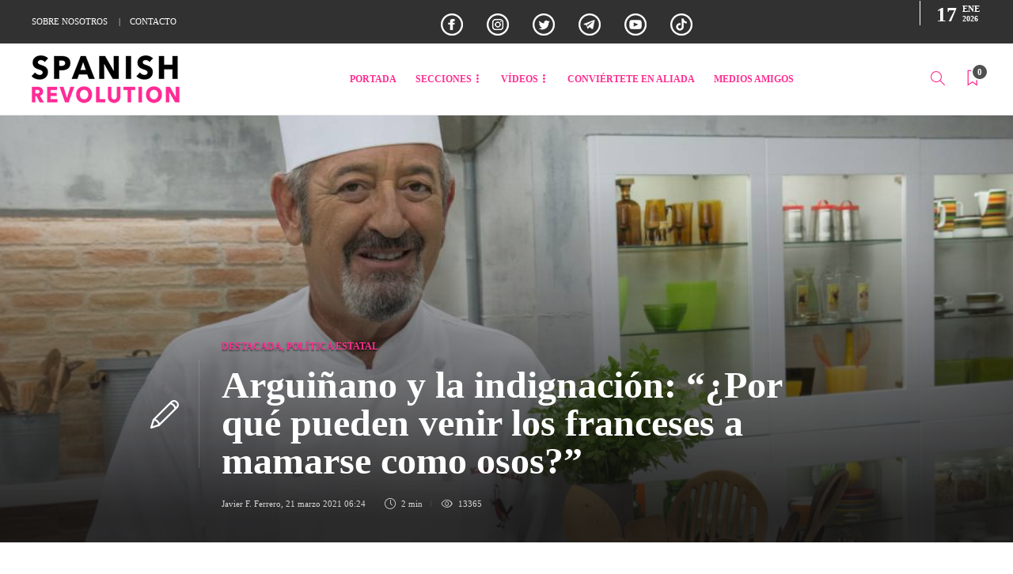

--- FILE ---
content_type: text/html; charset=UTF-8
request_url: https://spanishrevolution.net/wp-admin/admin-ajax.php?pageid=8142&nonce=8fbbc31811
body_size: -88
content:
{"c":{"u":"https:\/\/checkout.spreadshirt.es\/?basketId=6e472a7f-309a-484c-9a4c-0210faf69ffd&shopId=100661372&continueShoppingLink=https%3A%2F%2Fspanishrevolution.net%2F&emptyBasketUrl=https%3A%2F%2Fspanishrevolution.net%2F","q":0,"m":""}}

--- FILE ---
content_type: text/html; charset=UTF-8
request_url: https://spanishrevolution.net/wp-admin/admin-ajax.php
body_size: -616
content:
13365